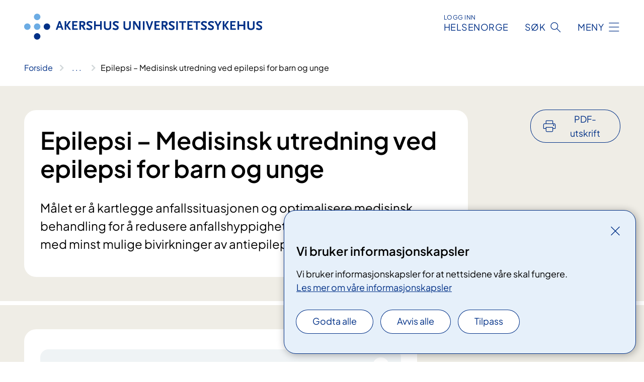

--- FILE ---
content_type: text/html; charset=utf-8
request_url: https://www.ahus.no/behandlinger/epilepsi-medisinsk-utredning-ved-epilepsi-for-barn-og-unge/
body_size: 16317
content:


<!DOCTYPE html>

<html lang="nb">

<head>
    <meta name="viewport" content="width=device-width, initial-scale=1" />
    <meta name="format-detection" content="telephone=no" />
    <link href="/static/css/mainstyles.D7Hp8eqn.css" rel="stylesheet"></link>
    <link href="/static/css/components.DD6By0E_.css" rel="stylesheet"></link>
    <link rel="stylesheet" href="/FNSP.styles.css?v=f81adc5c18d68f283c5b8f323da36fa19757957d31440b228f6c420bdaa7cc42" />


<title>Epilepsi &#x2013; Medisinsk utredning ved epilepsi for barn og unge - Akershus universitetssykehus HF</title>
  <meta name="description" content="M&#xE5;let er &#xE5; kartlegge anfallssituasjonen og optimalisere medisinsk behandling for &#xE5; redusere anfallshyppighet eller oppn&#xE5; anfallsfrihet med minst mulige bivirkninger av antiepileptika." />


    <meta property="og:title" content="Epilepsi &#x2013; Medisinsk utredning ved epilepsi for barn og unge" />
    <meta property="twitter:title" content="Epilepsi &#x2013; Medisinsk utredning ved epilepsi for barn og unge" />
  <meta property="og:description" content="M&#xE5;let er &#xE5; kartlegge anfallssituasjonen og optimalisere medisinsk behandling for &#xE5; redusere anfallshyppighet eller oppn&#xE5; anfallsfrihet med minst mulige bivirkninger av antiepileptika." />
  <meta property="twitter:description" content="M&#xE5;let er &#xE5; kartlegge anfallssituasjonen og optimalisere medisinsk behandling for &#xE5; redusere anfallshyppighet eller oppn&#xE5; anfallsfrihet med minst mulige bivirkninger av antiepileptika." />
  <meta name="twitter:card" content="summary_large_image" />
  <meta property="og:image" content="https://www.ahus.no/4af969/contentassets/5cc831b28c544bd295bc327bd352d17a/logosome.jpg?width=1200&height=628&quality=80" />
  <meta property="twitter:image" content="https://www.ahus.no/4af969/contentassets/5cc831b28c544bd295bc327bd352d17a/logosome.jpg?width=1200&height=628&quality=80" />
  <meta property="og:image:secure_url" content="https://www.ahus.no/4af969/contentassets/5cc831b28c544bd295bc327bd352d17a/logosome.jpg?width=1200&height=628&quality=80" />
  <meta property="og:image:alt" content="Grafisk brukergrensesnitt, tekst" />
  <meta property="twitter:image:alt" content="Grafisk brukergrensesnitt, tekst" />
                <link rel="icon" href="/494e1e/globalassets/system/favicon-sor-ost.svg">


<div id="matomo-tracking-props" data-baseUrl="https://app-fnsp-matomo-analytics-prod.azurewebsites.net/" data-siteId="26"></div>
    <script>
        FNSP = {};
        FNSP.API = "https://www.ahus.no";
        FNSP.IsPrint = false;
        FNSP.CurrentSite = {Name: "Akershus universitetssykehus", Id: "b213aa12-e1cf-4c22-a00f-f3c5efe4dd2a", StartPage: "364591" }
        FNSP.SingleKey = "FOssxJD0F5jW1TW3VRuqxRkuLlAulQIpUCXRESLCOaCvrZEt";
        FNSP.FindEnabled = true;
        FNSP.StoredQuery = false;
    </script>
    <script>
!function(T,l,y){var S=T.location,k="script",D="instrumentationKey",C="ingestionendpoint",I="disableExceptionTracking",E="ai.device.",b="toLowerCase",w="crossOrigin",N="POST",e="appInsightsSDK",t=y.name||"appInsights";(y.name||T[e])&&(T[e]=t);var n=T[t]||function(d){var g=!1,f=!1,m={initialize:!0,queue:[],sv:"5",version:2,config:d};function v(e,t){var n={},a="Browser";return n[E+"id"]=a[b](),n[E+"type"]=a,n["ai.operation.name"]=S&&S.pathname||"_unknown_",n["ai.internal.sdkVersion"]="javascript:snippet_"+(m.sv||m.version),{time:function(){var e=new Date;function t(e){var t=""+e;return 1===t.length&&(t="0"+t),t}return e.getUTCFullYear()+"-"+t(1+e.getUTCMonth())+"-"+t(e.getUTCDate())+"T"+t(e.getUTCHours())+":"+t(e.getUTCMinutes())+":"+t(e.getUTCSeconds())+"."+((e.getUTCMilliseconds()/1e3).toFixed(3)+"").slice(2,5)+"Z"}(),iKey:e,name:"Microsoft.ApplicationInsights."+e.replace(/-/g,"")+"."+t,sampleRate:100,tags:n,data:{baseData:{ver:2}}}}var h=d.url||y.src;if(h){function a(e){var t,n,a,i,r,o,s,c,u,p,l;g=!0,m.queue=[],f||(f=!0,t=h,s=function(){var e={},t=d.connectionString;if(t)for(var n=t.split(";"),a=0;a<n.length;a++){var i=n[a].split("=");2===i.length&&(e[i[0][b]()]=i[1])}if(!e[C]){var r=e.endpointsuffix,o=r?e.location:null;e[C]="https://"+(o?o+".":"")+"dc."+(r||"services.visualstudio.com")}return e}(),c=s[D]||d[D]||"",u=s[C],p=u?u+"/v2/track":d.endpointUrl,(l=[]).push((n="SDK LOAD Failure: Failed to load Application Insights SDK script (See stack for details)",a=t,i=p,(o=(r=v(c,"Exception")).data).baseType="ExceptionData",o.baseData.exceptions=[{typeName:"SDKLoadFailed",message:n.replace(/\./g,"-"),hasFullStack:!1,stack:n+"\nSnippet failed to load ["+a+"] -- Telemetry is disabled\nHelp Link: https://go.microsoft.com/fwlink/?linkid=2128109\nHost: "+(S&&S.pathname||"_unknown_")+"\nEndpoint: "+i,parsedStack:[]}],r)),l.push(function(e,t,n,a){var i=v(c,"Message"),r=i.data;r.baseType="MessageData";var o=r.baseData;return o.message='AI (Internal): 99 message:"'+("SDK LOAD Failure: Failed to load Application Insights SDK script (See stack for details) ("+n+")").replace(/\"/g,"")+'"',o.properties={endpoint:a},i}(0,0,t,p)),function(e,t){if(JSON){var n=T.fetch;if(n&&!y.useXhr)n(t,{method:N,body:JSON.stringify(e),mode:"cors"});else if(XMLHttpRequest){var a=new XMLHttpRequest;a.open(N,t),a.setRequestHeader("Content-type","application/json"),a.send(JSON.stringify(e))}}}(l,p))}function i(e,t){f||setTimeout(function(){!t&&m.core||a()},500)}var e=function(){var n=l.createElement(k);n.src=h;var e=y[w];return!e&&""!==e||"undefined"==n[w]||(n[w]=e),n.onload=i,n.onerror=a,n.onreadystatechange=function(e,t){"loaded"!==n.readyState&&"complete"!==n.readyState||i(0,t)},n}();y.ld<0?l.getElementsByTagName("head")[0].appendChild(e):setTimeout(function(){l.getElementsByTagName(k)[0].parentNode.appendChild(e)},y.ld||0)}try{m.cookie=l.cookie}catch(p){}function t(e){for(;e.length;)!function(t){m[t]=function(){var e=arguments;g||m.queue.push(function(){m[t].apply(m,e)})}}(e.pop())}var n="track",r="TrackPage",o="TrackEvent";t([n+"Event",n+"PageView",n+"Exception",n+"Trace",n+"DependencyData",n+"Metric",n+"PageViewPerformance","start"+r,"stop"+r,"start"+o,"stop"+o,"addTelemetryInitializer","setAuthenticatedUserContext","clearAuthenticatedUserContext","flush"]),m.SeverityLevel={Verbose:0,Information:1,Warning:2,Error:3,Critical:4};var s=(d.extensionConfig||{}).ApplicationInsightsAnalytics||{};if(!0!==d[I]&&!0!==s[I]){var c="onerror";t(["_"+c]);var u=T[c];T[c]=function(e,t,n,a,i){var r=u&&u(e,t,n,a,i);return!0!==r&&m["_"+c]({message:e,url:t,lineNumber:n,columnNumber:a,error:i}),r},d.autoExceptionInstrumented=!0}return m}(y.cfg);function a(){y.onInit&&y.onInit(n)}(T[t]=n).queue&&0===n.queue.length?(n.queue.push(a),n.trackPageView({})):a()}(window,document,{src: "https://js.monitor.azure.com/scripts/b/ai.2.gbl.min.js", crossOrigin: "anonymous", cfg: {instrumentationKey: 'fe8cae6d-aa1c-4609-89b8-088240892f8a', disableCookiesUsage: true }});
</script>

    <script src="/fnspLocalization/deep-merge.js"></script><script src="/fnspLocalization/SharedResources?lang=nb"></script>
    <script src="/fnspLocalization/DocumentListResources?lang=nb"></script>
    <script src="/fnspLocalization/EventResources?lang=nb"></script>
    <script src="/fnspLocalization/DateResources?lang=nb"></script>
    <script src="/fnspLocalization/ClinicalTrialResources?lang=nb"></script>
</head>

<body class="ui-public">
    
    
<div reactComponentId='CookieConsentComponent-4b135c13-e1e6-468a-995b-a244305f9f6d' data-json='{"model":{"title":"Vi bruker informasjonskapsler","description":"Vi bruker informasjonskapsler for at nettsidene v\u00E5re skal fungere.","analyticsTitle":"Trafikkanalyse og statistikk","analyticsDescription":"Ved \u00E5 godta disse informasjonskapslene, samtykker du til anonym registrering av statistikk som brukes til \u00E5 forbedre nettstedets innhold og brukeropplevelse.","thirdPartyTitle":"Informasjons\u0026shy;kapsler fra tredjeparter","thirdPartyDescription":"Noen av nettsidene v\u00E5re kan vise innebygget innhold fra andre nettsteder, som for eksempel videoer. Disse eksterne innholdsleverand\u00F8rene bruker egne informasjonskapsler for \u00E5 kunne vise innholdet.","thirdPartyCookieNotAvailable":null,"requiredTitle":"N\u00F8dvendige informasjons\u0026shy;kapsler","requiredDescription":"Disse informasjonskapslene h\u00E5ndterer rent tekniske funksjoner p\u00E5 nettstedet og er n\u00F8dvendige for at nettsidene v\u00E5re skal fungere.","surveyTitle":"Sp\u00F8rre\u0026shy;unders\u00F8kelser","surveyDescription":"Ved \u00E5 godta disse informasjonskapslene, samtykker du til anonym lagring av hva du svarer p\u00E5 sp\u00F8rsm\u00E5let om deltakelse.","acceptAllText":"Godta alle","acceptSelectedText":"Godta valgte","acceptNecessaryText":"Godta kun n\u00F8dvendige","rejectAllText":"Avvis alle","readMoreAbout":"Les mer om","manageCookiesText":"Administrere informasjonskapsler","withdrawCookiesDescription":"Du kan endre samtykket n\u00E5r som helst ved \u00E5 velge \u0022Administrere informasjonskapsler\u0022 nederst p\u00E5 siden. ","customizeText":"Tilpass","saveText":"Lagre","closeText":"Lukk","cancelText":"Avbryt","cookiePageLink":{"href":"/om-nettstedet/informasjonskapsler/","text":"Les mer om v\u00E5re informasjonskapsler","target":"_blank","isExternal":false,"sameSite":true},"consentDisabled":false,"activeButDisabled":false,"initialPopupDisabled":false,"cookieConsentVariables":{"consent_enabled":true,"consent_active_but_disabled":false,"popup_disabled":false,"force_map_manage_cookies_button":true,"refresh_with_querystring":false,"use_local_cookie_if_not_equal":false}}}'></div>
<script type="module" src="/static/js/CookieConsentComponent.D31auazJ.js"></script>
    
    <a href="#main" class="skiplink">
        Hopp til innhold
    </a>
    



<header>
    <div reactComponentId='HeaderComponent-510fb56c-8cf1-4737-8997-97d970ea73a2' data-json='{"headerDTO":{"menu":{"menuButtonText":"Meny","menuItems":[{"title":"Behandling","links":[{"href":"/behandlinger/","text":"Behandlinger og unders\u00F8kelser","target":null,"isExternal":false,"sameSite":true},{"href":"/kurs-og-arrangementer/pasient-og-parorendeopplering/","text":"Kurs og oppl\u00E6ring for pasienter og p\u00E5r\u00F8rende","target":null,"isExternal":false,"sameSite":true},{"href":"/praktisk-informasjon/","text":"Praktisk informasjon","target":null,"isExternal":false,"sameSite":true},{"href":"/rettigheter/","text":"Rettigheter og muligheter","target":null,"isExternal":false,"sameSite":true}],"showCookieButtonAt":-1},{"title":"Avdelinger","links":[{"href":"/avdelinger/","text":"Avdelinger fra A til \u00C5","target":null,"isExternal":false,"sameSite":true},{"href":"/behandlingssteder/ahus-nordbyhagen/","text":"Ahus Nordbyhagen","target":null,"isExternal":false,"sameSite":true},{"href":"/behandlingssteder/ahus-Kongsvinger/","text":"Ahus Kongsvinger","target":null,"isExternal":false,"sameSite":true},{"href":"/behandlingssteder/ahus-gardermoen/","text":"Ahus Gardermoen","target":null,"isExternal":false,"sameSite":true},{"href":"/behandlingssteder/ski-sykehus/","text":"Ski sykehus","target":null,"isExternal":false,"sameSite":true},{"href":"/avdelinger/psykisk-helsevern-og-rus-divisjon/","text":"Psykisk helsevern og rus divisjon","target":null,"isExternal":false,"sameSite":true}],"showCookieButtonAt":-1},{"title":"Fag og forskning","links":[{"href":"/fag-og-forskning/forskning-og-innovasjon/","text":"Forskning og innovasjon","target":null,"isExternal":false,"sameSite":true},{"href":"/fag-og-forskning/laboratorietjenester/","text":"Laboratorietjenester","target":null,"isExternal":false,"sameSite":true},{"href":"/samhandling/","text":"Samhandling","target":null,"isExternal":false,"sameSite":true},{"href":"/fag-og-forskning/kompetanse-og-utdanning/","text":"Kompetanse og utdanning","target":null,"isExternal":false,"sameSite":true},{"href":"/fag-og-forskning/kvalitet-og-pasientsikkerhet/","text":"Kvalitet","target":null,"isExternal":false,"sameSite":true},{"href":"/fag-og-forskning/","text":"Alt om fag og forskning","target":null,"isExternal":false,"sameSite":true},{"href":"/kliniske-studier/","text":"Kliniske studier","target":null,"isExternal":false,"sameSite":true}],"showCookieButtonAt":-1},{"title":"Om oss","links":[{"href":"/om-oss/jobbe-pa-Ahus/","text":"Jobbe p\u00E5 Ahus","target":null,"isExternal":false,"sameSite":true},{"href":"/om-oss/kontakt-oss/","text":"Kontakt oss","target":null,"isExternal":false,"sameSite":true},{"href":"/om-oss/","text":"Alt om oss","target":null,"isExternal":false,"sameSite":true},{"href":"/kurs-og-arrangementer/","text":"Kurs og arrangementer","target":null,"isExternal":false,"sameSite":true},{"href":"/om-oss/bydel-alna-overfores-til-ous-2026/","text":"Overf\u00F8ring av bydel Alna","target":null,"isExternal":false,"sameSite":true},{"href":"/om-oss/styret/","text":"Styret","target":null,"isExternal":false,"sameSite":true}],"showCookieButtonAt":-1}],"headerItemsBottom":[{"href":"/en/","text":"English","target":null,"isExternal":false,"sameSite":true}],"mainMenuAria":"Hovedmeny"},"search":{"searchButtonText":"S\u00F8k","searchHeadingText":"S\u00F8k","searchPlaceholderText":"S\u00F8k i alt innhold","searchPage":"/sok/","useAutocomplete":true,"autocompleteLanguage":"no","subSiteStartpageGuid":null},"showHeaderSearch":true,"logo":{"startPageUrl":"/","logoUrl":"/495f8e/globalassets/system/logo-ahus.svg","alternativeText":"G\u00E5 til forsiden ahus.no"},"logoNegative":{"startPageUrl":"/","logoUrl":"/495f8a/globalassets/system/logo-ahus-neg.svg","alternativeText":"G\u00E5 til forsiden ahus.no"},"login":{"title":"HELSENORGE","stikkTittel":"Logg inn","link":{"href":"https://tjenester.helsenorge.no/auth/signin","text":"Logg inn Helsenorge","target":null}},"skipLinkText":"Hopp til innhold","menuModalTitle":"Hovedmeny","searchModalTitle":"Hoveds\u00F8k","openMenuText":"\u00C5pne meny","closeMenuText":"Lukk","openSearchText":"\u00C5pne s\u00F8k","closeSearchText":"Lukk s\u00F8k","standardColumns":" col-12 col-md-10 col-lg-8 col-xl-7 offset-md-1 offset-lg-2","headerMenuAria":"Toppmeny","disableDefaultHeader":false}}'></div>
<script type="module" src="/static/js/HeaderComponent.GYjjgvWK.js"></script>

</header>    
    <main class="main" id="main">
        <div class="medical-page medical-page--condition">
            <div class="">
                <div class="container nav-container">
                        <div class="breadcrumbs-language-nav has-breadcrumb">


<div reactComponentId='BreadcrumbComponent-b6986ddf-bd7b-4de6-9645-1a1e228e342b' data-json='{"model":[{"text":"Forside","href":"/","showLink":true},{"text":"Behandlinger","href":"/behandlinger/","showLink":true},{"text":"Epilepsi \u2013 Medisinsk utredning ved epilepsi for barn og unge","href":"/behandlinger/epilepsi-medisinsk-utredning-ved-epilepsi-for-barn-og-unge/","showLink":false}]}'></div>
<script type="module" src="/static/js/BreadcrumbComponent.D-xh09s5.js"></script>
                        </div>
                    
                </div>
            </div>
            
            

<div aria-labelledby="sidetittel">
        <div class="medical-page__content-container bg-beige">
            <div class="container">
                <div class="row">
                    <div class="col-12 col-lg-9">
                        <div class="medical-page__content">
                            
<h1 id="sidetittel">Epilepsi &#x2013; Medisinsk utredning ved epilepsi for barn og unge</h1>
                            <p class="ingress">M&#xE5;let er &#xE5; kartlegge anfallssituasjonen og optimalisere medisinsk behandling for &#xE5; redusere anfallshyppighet eller oppn&#xE5; anfallsfrihet med minst mulige bivirkninger av antiepileptika.</p>

                        </div>
                    </div>
                        <div class="d-none d-lg-block col-lg-2 offset-lg-1">
                            
<div reactComponentId='PrintComponent-57f9f21f-b470-42f2-a4e6-5dbeaac32c3d' data-json='{"filename":"epilepsi--medisinsk-utredning-ved-epilepsi-for-barn-og-unge","contentId":657317,"language":"nb","buttonAtTop":true,"showPropertiesSelection":false,"properties":[{"name":"CustomFrontpage","label":"Eget forsideark med tittel og ingress","show":true},{"name":"PreparationMedicalPage","label":"F\u00F8r / utredning","show":true},{"name":"HowPerformedMedicalPages-under","label":"Under / behandling","show":true},{"name":"FollowUpMedicalPage","label":"Etter / oppf\u00F8lging","show":true},{"name":"TreatmentLocation-nevrologisk-poliklinikk","label":"Nevrologisk poliklinikk","show":true}]}'></div>
<script type="module" src="/static/js/PrintComponent.kEgYpnwc.js"></script>

                        </div>
                </div>
            </div>
        </div>
    <div class="medical-page__content-container bg-beige">
        <div class="container">
                <div class="row medical-content-row">
                    <div class="col-12 col-lg-7 col-xl-8">
                        <div class="medical-page__content medical-page__content--noborders">





    <a class="common-content-link__item common-content-link__item--single" href="/behandlinger/epilepsi/">
        <div class="common-content-link__item--heading"> Epilepsi</div>
    </a>

<h2>Hva skjer under utredningen?</h2>
<p>Vi gjør en medisinsk vurdering av barnet/ungdommens epilepsi med tanke på anfallssituasjon, behandling og årsak. Vi kartlegger også anfallsutløsende faktorer. Innleggelsen varer fra fem til åtte dager.</p>
<p>Barnet/ungdommen, foreldrene eller andre pårørende deltar på gruppeundervisning om epilepsi og andre relevante temaer. Vi gir også tilbud om individuell veiledning ut i fra behov. Foreldre kan søke om opplæringspenger.</p>                            


<div class="expander expander--practical expander--referral" data-id="henvisningsrutiner-for-helsepersonell">
        <h3 class="expander__title">
        <button aria-expanded="false"
                data-bs-toggle="collapse"
                class="expander__button">
            Henvisningsrutiner for helsepersonell
        </button>
        </h3>
    <div class="expander__content-wrapper collapse">
        <div class="expander__content">
            


<p><a href="https://oslo-universitetssykehus.no/avdelinger/nevroklinikken/spesialsykehuset-for-epilepsi-sse/henvisning-til-nasjonale-behandlingstjenester-ved-spesialsykehuset-for-epilepsi-sse">For henvisninger til Spesialsykehuset for epilepsi, se egne henvisningskriterier</a></p>
            
        </div>
    </div>
</div>


                        </div>
                    </div>
                    <div class="col-12 col-lg-5 col-xl-4 right-align-content-lg">
                    </div>
                 </div>
            <div class="row medical-content-row">
                <div class="col-12 col-lg-7 col-xl-8">
                        <div class="medical-page__content medical-page__content--step">
                            
<section class="medical-content moveable">
    <div class="d-print-flex d-none d-md-flex flex-column">
        <div class="medical-content__header">
            <div class="medical-content__icon info" aria-hidden="true">
                <div class="material-icon material-icon--large info bg-purple"></div>
            </div>
            <h2 class="medical-content__title">F&#xF8;r</h2>
        </div>
        <div class="medical-content__text" data-content="desktop"></div>
    </div>
    <div class="d-print-none d-flex d-md-none">
        <div class="expandable medical-content__expandable" data-id="for" data-location-hash="true">
            <h2 class="medical-content__expander-heading">
                <button aria-expanded="false"
                        type="button"
                        class="medical-content__expander-button expandable__button btn-showmore btn-showmore--noarrow"
                        data-close="Lukk"
                        data-show="Vis mer"
                        data-bs-toggle="collapse">
            <div class="medical-content__icon info" aria-hidden="true">
                <div class="material-icon material-icon--large info bg-purple"></div>
            </div>
                        <div class="medical-content__expander-text">
                            <div class="medical-content__expander-title">
                                F&#xF8;r
                            </div>
                            <div class="inner-text">
                                Vis mer
                            </div>
                        </div>
                </button>
            </h2>
            <div class="expandable__content collapse" data-content="mobile">
        <div class="content">
                <div class="medical-content__description">


<p>Dere blir kontaktet av sykepleier per telefon for en kartleggingssamtale cirka to uker før innleggelsen. Da får dere informasjon om plan for oppholdet og svar på eventuelle spørsmål. Vi spør dere også om forventninger til oppholdet, anfall og behov for tilrettelegging under innleggelsen.</p>
<p>Hvis dere eller andre har film av anfallene på mobil, er det fint om dere tar med dette. Ta også med anfallsbeskrivelser og eventuelt anfallskalender.</p>
<h3>Ved innleggelsen bør dere ha oversikt over</h3>
<ul>
<li>utredning som er gjort lokalt (MR, EEG, annen utredning)</li>
<li>medisiner som brukes nå og som er prøvd ut tidligere</li>
<li>annen behandling som er forsøkt</li>
<li>blodprøvesvar dersom dette er tatt nylig</li>
</ul></div>
        </div>
            </div>
        </div>
    </div>
</section>


                        </div>
                                <div class="medical-page__content medical-page__content--step">
                                    
<section class="medical-content moveable">
    <div class="d-print-flex d-none d-md-flex flex-column">
        <div class="medical-content__header">
            <div class="medical-content__icon handshake" aria-hidden="true">
                <div class="material-icon material-icon--large handshake bg-forest"></div>
            </div>
            <h2 class="medical-content__title">Under</h2>
        </div>
        <div class="medical-content__text" data-content="desktop"></div>
    </div>
    <div class="d-print-none d-flex d-md-none">
        <div class="expandable medical-content__expandable" data-id="under" data-location-hash="true">
            <h2 class="medical-content__expander-heading">
                <button aria-expanded="false"
                        type="button"
                        class="medical-content__expander-button expandable__button btn-showmore btn-showmore--noarrow"
                        data-close="Lukk"
                        data-show="Vis mer"
                        data-bs-toggle="collapse">
            <div class="medical-content__icon handshake" aria-hidden="true">
                <div class="material-icon material-icon--large handshake bg-forest"></div>
            </div>
                        <div class="medical-content__expander-text">
                            <div class="medical-content__expander-title">
                                Under
                            </div>
                            <div class="inner-text">
                                Vis mer
                            </div>
                        </div>
                </button>
            </h2>
            <div class="expandable__content collapse" data-content="mobile">
        <div class="content">
                <div class="medical-content__description">


<ul>
<li>Foreldre/foresatte/barnet/ungdommen har innkomstsamtale med lege og sykepleier.</li>
<li>Vi vurderer epilepsi- og anfallstype og kartlegger anfallsutløsende faktorer.</li>
<li>Vi gjør observasjoner av anfallssuspekte episoder. På natt bruker vi ofte observasjonskamera.</li>
<li>Alle tar EEG.</li>
<li>Noen tar blodprøver.</li>
<li>Foreldre/foresatte/barnet/ungdommen får videre samtaler etter behov.</li>
<li>Barnet/ungdommen får tilbud i <a href="https://oslo-universitetssykehus.no/avdelinger/nevroklinikken/spesialsykehuset-for-epilepsi-sse/seksjon-for-barn-og-ungdom-med-epilepsi/spesialpedagogisk-observasjonsenhet">observasjonsbarnehagen </a>eller på <a href="https://viken.no/solberg-skole/">skolen</a>.</li>
<li>Vi gjør en vurdering av behovet for hjelpetiltak som for eksempel hjelpemidler for varsling av anfall og skadeforebyggende tiltak.</li>
</ul></div>
        </div>
            </div>
        </div>
    </div>
</section>


                                </div>

                            <div class="medical-page__content medical-page__content--step">
                                
<section class="medical-content moveable">
    <div class="d-print-flex d-none d-md-flex flex-column">
        <div class="medical-content__header">
            <div class="medical-content__icon checklist" aria-hidden="true">
                <div class="material-icon material-icon--large checklist bg-terracotta"></div>
            </div>
            <h2 class="medical-content__title">Etter</h2>
        </div>
        <div class="medical-content__text" data-content="desktop"></div>
    </div>
    <div class="d-print-none d-flex d-md-none">
        <div class="expandable medical-content__expandable" data-id="etter" data-location-hash="true">
            <h2 class="medical-content__expander-heading">
                <button aria-expanded="false"
                        type="button"
                        class="medical-content__expander-button expandable__button btn-showmore btn-showmore--noarrow"
                        data-close="Lukk"
                        data-show="Vis mer"
                        data-bs-toggle="collapse">
            <div class="medical-content__icon checklist" aria-hidden="true">
                <div class="material-icon material-icon--large checklist bg-terracotta"></div>
            </div>
                        <div class="medical-content__expander-text">
                            <div class="medical-content__expander-title">
                                Etter
                            </div>
                            <div class="inner-text">
                                Vis mer
                            </div>
                        </div>
                </button>
            </h2>
            <div class="expandable__content collapse" data-content="mobile">
        <div class="content">
                <div class="medical-content__description">


<p>Før utskrivelse får dere en oppsummerende samtale med lege og sykepleier. Epikrisen fra legen sendes til foreldre/foresatte/ungdommen, henvisende lege og andre aktuelle instanser.</p>
<p>Barnet/ungdommen følges videre ved sin lokale barneavdeling. Legen vurderer behovet for kontroll på SSE ved utreise.</p></div>
        </div>
            </div>
        </div>
    </div>
</section>


                            </div>
                </div>

            </div>
        </div>
    </div>
                <div class="medical-page__content-container bg-cloud">
                    <div class="container">
                        <h2 class="medical-page__contact-title">Kontakt</h2>
                        


<div class="treatmentlocation treatmentlocation--single" data-id="nevrologisk-poliklinikk">
        <h2 class="treatmentlocation__title">
        <div class="treatmentlocation__title-container">
            <div class="treatmentlocation__title-wrapper">
                    <span class="treatmentlocation__subtitle">Nordbyhagen (hovedbygg)</span>
                <span class="treatmentlocation__title-main">Nevrologisk poliklinikk</span>
            </div>

        </div>
        </h2>
    
        <div class="treatmentlocation__content">
                <a class="treatmentlocation__departmentlink anchorlink" href="/avdelinger/medisinsk-divisjon/nevroklinikken/nevroklinikken-poliklinikk/">Kontakt Nevrologisk poliklinikk</a>
            <div class="treatmentlocation__contact">
            </div>

            <div class="treatmentlocation__find-it department-page__find-it-info--card-container">
                    <div class="department-page__find-it-info--card treatmentlocation__contact-card col-12 col-lg-6 col-xl-4">
                        <div class="department-page__find-it-info--get-there">
                                <h3>Oppm&#xF8;tested</h3>



<p>Behandlingsbygg 1, 2. etasje (B102).</p>
<p>Inngang 1.</p>
<p><a href="/4a06b7/siteassets/behandlingssteder/ahus-nordbyhagen/oversiktskart-nordbyhagen2.pdf">Oversiktskart Nordbyhagen (PDF)</a></p>                        </div>
                    </div>
                        <div class="department-page__find-it-info--card treatmentlocation__contact-card col-12 col-lg-6 col-xl-4">
                            



<div class="location-page-partial">
    


<picture><source srcset="/4a9a07/contentassets/f1592611a31248b1a9f4a897f16ac558/ahus-behandlingsbygg.png?format=webp&width=512&height=293&quality=80 512w" sizes="512px" type="image/webp"/><source srcset="/4a9a07/contentassets/f1592611a31248b1a9f4a897f16ac558/ahus-behandlingsbygg.png?width=512&height=293&quality=80 512w" sizes="512px" /><img alt="Oversiktsbilde av Ahus Nordbyhagen" src="/4a9a07/contentassets/f1592611a31248b1a9f4a897f16ac558/ahus-behandlingsbygg.png?format=webp&width=512&height=293&quality=80" loading="lazy" decoding="async" /></picture>
    <div class="location-page-partial__info">
        <div class="location-page-partial__content">
            <h3 class="location-page-partial__title">Nordbyhagen (hovedbygg)</h3>
                <p>Sykehusveien 25</p>
                <p>1478 L&#xF8;renskog</p>
        </div>
            <div class="location-page-partial__link-wrapper">
                <a class="location-page-partial__link" href="/behandlingssteder/ahus-nordbyhagen/hovedbygg/">Finn frem</a>
            </div>
    </div>
</div>
                        </div>
            </div>
                <div class="treatmentlocation__transport" data-id-prefix="nevrologisk-poliklinikk-">
                    <h3>Transport</h3>

<div class="expander" data-id="buss-og-taxi">
        <h4 class="expander__title">
        <button aria-expanded="false"
                data-bs-toggle="collapse"
                class="expander__button">
            Buss og taxi
        </button>
        </h4>
    <div class="expander__content-wrapper collapse">
        <div class="expander__content">
            


<h4>Buss</h4>
<p>Bussen stopper like ved hovedbygget. Linje 100, 110, 300, 310 og 385 går til og fra Oslo og Lillestrøm.</p>
<p>Se rutetider på <a href="https://ruter.no/"><span style="text-decoration: underline;">ruter.no</span></a> eller telefon 22 05 70 70.</p>
<h4>Taxi</h4>
<p><span aria-hidden="true">Det er holdeplass for taxi på parkeringsplassen ved hovedinngangen. Taxi kan bestilles i hovedresepsjonen.</span></p>
            
        </div>
    </div>
</div>


<div class="expander" data-id="parkering">
        <h4 class="expander__title">
        <button aria-expanded="false"
                data-bs-toggle="collapse"
                class="expander__button">
            Parkering
        </button>
        </h4>
    <div class="expander__content-wrapper collapse">
        <div class="expander__content">
            


<p>Vi har parkering mot avgift for pasienter, pårørende og besøkende i 1. etasje av parkeringshuset, som ligger cirka fem minutters gange fra hovedinngangen. Gangveien fra parkeringshuset til sykehuset er skiltet. Det er også nærparkering på plassen foran hovedinngangen og Nye nord-bygget.</p>
<p><a href="/praktisk-informasjon/parkering-nordbyhagen/">Mer om parkering</a></p>
            
        </div>
    </div>
</div>


<div class="expander" data-id="pasientreiser">
        <h4 class="expander__title">
        <button aria-expanded="false"
                data-bs-toggle="collapse"
                class="expander__button">
            Pasientreiser
        </button>
        </h4>
    <div class="expander__content-wrapper collapse">
        <div class="expander__content">
            


<p>Pasientreiser er reiser til og fra offentlig godkjent behandling. Er det helsemessige årsaker til at du trenger tilrettelagt transport, må det bestilles av din behandler.</p>
<p>Hvis det ikke finnes rutegående transport på strekningen du skal reise, kan du ta kontakt med ditt lokale pasientreisekontor på telefon 915 05 515.</p>
<p>Pasientreiser dekker ikke transport for blodgivning.</p>

        <div class="expander" data-id="pasientreiser-i-kommunene-eidskog-grue-kongsvinger-nord-odal-og-sor-odal">
            <h3 class="expander__title">
                <button 
                    aria-expanded="false"
                    data-bs-toggle="collapse"
                    class="expander__button">
                        Pasientreiser i kommunene Eidskog, Grue, Kongsvinger, Nord-Odal og S&#xF8;r-Odal
                </button>
            </h3>
            <div class="expander__content-wrapper collapse">
                <div class="expander__content">
                    


<p>Det er per dags dato ikke en avtaleleverandør for pasienttransport i kommunene Sør-Odal, Nord-Odal, Kongsvinger, Grue og Eidskog.</p>
<h4>Hva betyr dette for deg som er pasient?</h4>
<p>Dette betyr at pasienter som kan, selv må sørge for transport til og fra behandling ved å reise kollektivt eller bruke egen bil, for så å kreve refusjon ved å sende inn reiseregningsskjema. </p>
<p>Dersom du ikke kan bruke kollektivtransport, kjøre selv eller bli kjørt av pårørende, dekker Pasientreiser utgifter til drosje. Du må fylle ut reiseregningsskjema for å få utlegget refundert.</p>
<p>Du finner mer informasjon fra Pasientreiser om situasjonen og muligheter for transport, og kontaktinformasjon til Pasientreiser på siden under. </p>
<p><a href="https://www.oslo-universitetssykehus.no/avdelinger/prehospital-klinikk/pasientreiseavdelingen/glamdalen-for-pasienter/">Informasjon for pasienter ved reiser fra Glåmdalsregionen (oslo-universitetssykehus.no)</a></p>
                </div>
            </div>
        </div>


<p><a href="https://www.pasientreiser.no/nb/">pasientreiser.no</a></p>
            
        </div>
    </div>
</div>

                </div>
                <div class="treatmentlocation__practical" data-id-prefix="nevrologisk-poliklinikk-">
                    <h3>Praktisk informasjon</h3>

<div class="expander" data-id="apotek">
        <h4 class="expander__title">
        <button aria-expanded="false"
                data-bs-toggle="collapse"
                class="expander__button">
            Apotek
        </button>
        </h4>
    <div class="expander__content-wrapper collapse">
        <div class="expander__content">
            


<p>På apoteket&#160;får du kjøpt det du trenger under og etter sykehusoppholdet. Anbefalte produkter fra sykehusets helsepersonell gjenspeiler derfor vårt vareutvalg.</p><p>Hos oss&#160;møter du&#160;autorisert helsepersonell med spesialkompetanse om medisiner. Vi kan også&#160;gi råd og veiledning om din medisinbruk.</p><p>Du finner oss ved å&#160;gå inn hovedinngangen og&#160;nedover Glassgata.&#160;Apoteket ligger på høyre hånd før du kommer til kiosken.</p><p>
   <a href="https&#58;//sykehusapotekene.no/steder/lorenskog">Åpningstider og kontaktfinformasjon (sykehusapotekene.no)</a></p>
            
        </div>
    </div>
</div>


<div class="expander" data-id="besokstid">
        <h4 class="expander__title">
        <button aria-expanded="false"
                data-bs-toggle="collapse"
                class="expander__button">
            Bes&#xF8;kstid
        </button>
        </h4>
    <div class="expander__content-wrapper collapse">
        <div class="expander__content">
            


<p>Besøk er viktig for innliggende pasienter, og vi skal så godt vi kan tilrettelegge for besøk. Ahus har generelle besøkstider, men merk at det kan være andre tider som gjelder ved avdelingen du skal besøke.</p>
<p>Finn avdelingen du skal besøke via lenken under og se på avdelingsiden hvilke besøkstider som er gjeldende. Dersom det ikke er oppgitt besøkstid på avdelingssiden er det den generelle besøkstiden som gjelder.</p>
<div>
<ul>
<li><a href="/avdelinger/">Liste over avdelinger</a></li>
<li><a title="Besøkstid" href="/praktisk-informasjon/besokstider/">Mer om besøkstid</a></li>
</ul>
</div>
<p> </p>
            
        </div>
    </div>
</div>


<div class="expander" data-id="blodprove">
        <h4 class="expander__title">
        <button aria-expanded="false"
                data-bs-toggle="collapse"
                class="expander__button">
            Blodpr&#xF8;ve
        </button>
        </h4>
    <div class="expander__content-wrapper collapse">
        <div class="expander__content">
            


<p>Skal du ta blodprøve før undersøkelse eller behandling, gjøres det midt i Glassgata, skiltet &quot;Prøvetaking&quot;.</p><p><a href="/behandlinger/blodprove">Les mer om blodprøvetaking</a></p>
            
        </div>
    </div>
</div>


<div class="expander" data-id="blomster">
        <h4 class="expander__title">
        <button aria-expanded="false"
                data-bs-toggle="collapse"
                class="expander__button">
            Blomster
        </button>
        </h4>
    <div class="expander__content-wrapper collapse">
        <div class="expander__content">
            


<p>Blomster er hyggelig både å få og å gi bort, men tenk på hvilke blomster du velger. Noen blomster kan dessverre gi ubehag for pasienter, men utvalget er stort blant blomster du kan ha med.</p>
<h4>På disse avdelingene tillates ikke blomster</h4>
<ul>
<li>S202 - Gastrokirurgisk- og medisinsk sengeområde</li>
<li>S203 - Nevrologisk sengeområde og Øre-nese-hals sengeområde​</li>
<li>S204 - Kar/Thorax sengeområde</li>
<li>S302 - Infeksjonsmedisinsk sengeområde</li>
<li>S304 - Nyresykdommer og lungemedisinsk sengeområde</li>
<li>S403 - Kardiologisk sengeområde</li>
<li>Ortopedisk sengeområde</li>
<li>Geriatrisk sengeområde</li>
<li>Hjerteovervåkningen</li>
<li>Akuttområde Akutt 24</li>
<li>Barselseksjonen - Ikke sterktluktende blomster (for eksempel)</li>
<li>Barne- og ungdomsklinikken</li>
<li>Intensiv og intermediær seksjon</li>
</ul>
            
        </div>
    </div>
</div>


<div class="expander" data-id="frisor">
        <h4 class="expander__title">
        <button aria-expanded="false"
                data-bs-toggle="collapse"
                class="expander__button">
            Fris&#xF8;r
        </button>
        </h4>
    <div class="expander__content-wrapper collapse">
        <div class="expander__content">
            


<p>Frisøren finner du på høyre hånd midt i Glassgata mellom behandlingsbygg 2 og behandlingsbygg 3. I tillegg til vanlige frisøroppgaver tilbyr frisøren parykktilpasning.</p><p>Åpningstider&#58;<br />Mandag - fredag&#160;kl. 09.00-18.00<br />Fredag kl. 10.00-16.00</p><p>Telefon&#58;<br />67 90 23 33</p>
            
        </div>
    </div>
</div>


<div class="expander" data-id="glassgata">
        <h4 class="expander__title">
        <button aria-expanded="false"
                data-bs-toggle="collapse"
                class="expander__button">
            Glassgata
        </button>
        </h4>
    <div class="expander__content-wrapper collapse">
        <div class="expander__content">
            


<p>Glassgata deler hovedbygget&#160;i to, med behandlingsbyggene på høyre hånd og sengeområdene på venstre. </p><p>Her finnes&#160;en rekke servicetilbud som apotek, kiosk og&#160;frisør.</p>
            
        </div>
    </div>
</div>


<div class="expander" data-id="helsetorg">
        <h4 class="expander__title">
        <button aria-expanded="false"
                data-bs-toggle="collapse"
                class="expander__button">
            Helsetorg
        </button>
        </h4>
    <div class="expander__content-wrapper collapse">
        <div class="expander__content">
            


<p>Helsetorget ligger sentralt i Glassgata. Her finner du informasjon rettet mot pasienter og pårørende, og gratis tilgang til PC-er. Hele sykehuset har gratis trådløst gjestenett. </p>
            
        </div>
    </div>
</div>


<div class="expander" data-id="hvordan-finne-frem-i-hovedbygget">
        <h4 class="expander__title">
        <button aria-expanded="false"
                data-bs-toggle="collapse"
                class="expander__button">
            Hvordan finne frem i hovedbygget?
        </button>
        </h4>
    <div class="expander__content-wrapper collapse">
        <div class="expander__content">
            


<p>​Gjennom hele hovedbygget går Glassgata. På høyre hånd finner du behandlingsbyggene. Inngangene kalles B1,B2,B3 og B4. På venstre hånd er sengebyggene. Inngangene kalles S1,S2,S3 og S4. I enden av Glassgata ligger Barne- og ungdomsklinikken (BUK).</p>
            
        </div>
    </div>
</div>


<div class="expander" data-id="internett-og-wi-fi">
        <h4 class="expander__title">
        <button aria-expanded="false"
                data-bs-toggle="collapse"
                class="expander__button">
            Internett og Wi-Fi
        </button>
        </h4>
    <div class="expander__content-wrapper collapse">
        <div class="expander__content">
            


<p>Sykehuset tilbyr&#160;gratis trådløst gjestenett. Bruk HSO Gjest.<br /></p>
            
        </div>
    </div>
</div>


<div class="expander" data-id="oversiktskart-nordbyhagen">
        <h4 class="expander__title">
        <button aria-expanded="false"
                data-bs-toggle="collapse"
                class="expander__button">
            Oversiktskart Nordbyhagen
        </button>
        </h4>
    <div class="expander__content-wrapper collapse">
        <div class="expander__content">
            


<p>Hovedbygget på Nordbyhagen i Lørenskog ligger 15 km øst for Oslo og 40 km sør for Gardermoen. I tillegg har Akershus universitetssykehus virksomhet i Nordre Follo, Kongsvinger og ved ulike behandlingssteder for psykisk helsevern og rusbehandling.</p>
<p><a href="/praktisk-informasjon/oversiktskart-Nordbyhagen/">Se kart over Nordbyhagen</a></p>
            
        </div>
    </div>
</div>


<div class="expander" data-id="narvesen">
        <h4 class="expander__title">
        <button aria-expanded="false"
                data-bs-toggle="collapse"
                class="expander__button">
            Narvesen
        </button>
        </h4>
    <div class="expander__content-wrapper collapse">
        <div class="expander__content">
            


<p>​Midt i Glassgata ligger Narvesen&#160;som har bredt utvalg av lesestoff, mat og drikke.</p><p>Mer informasjon om åpningstider finner du på lenken under&#58; <a href="https&#58;//narvesen.no/finn-butikk">narvesen.no/finn-butikk</a></p>
            
        </div>
    </div>
</div>


<div class="expander" data-id="legevisitt">
        <h4 class="expander__title">
        <button aria-expanded="false"
                data-bs-toggle="collapse"
                class="expander__button">
            Legevisitt
        </button>
        </h4>
    <div class="expander__content-wrapper collapse">
        <div class="expander__content">
            


<p>​På hverdager er det legevisitt mellom kl 10.00-11.30.</p><p>På kveldstid og i helger er det visitt&#160;til nye pasienter,</p><p>Ønsker du som&#160;pårørende samtale med lege, avtales dette på forhånd. </p>
            
        </div>
    </div>
</div>


<div class="expander" data-id="lyspunktet-kafe">
        <h4 class="expander__title">
        <button aria-expanded="false"
                data-bs-toggle="collapse"
                class="expander__button">
            Lyspunktet kaf&#xE9;
        </button>
        </h4>
    <div class="expander__content-wrapper collapse">
        <div class="expander__content">
            


<p>I Lyspunktet kafé kan du velge blant et godt utvalg av både varm og kald mat, salatbuffet, desserter og kaker. Kafeen er åpen for alle. Du kan også ta med din egen matpakke og hygge deg i vårt fine lokale. I kafeen kan du betale med kort, ko​ntant eller Vipps.</p>
<p><a href="/praktisk-informasjon/lyspunktet-kafe/">Mer informasjon og åpningstider​</a></p>
            
        </div>
    </div>
</div>


<div class="expander" data-id="pasient--og-parorendeopplaering">
        <h4 class="expander__title">
        <button aria-expanded="false"
                data-bs-toggle="collapse"
                class="expander__button">
            Pasient- og p&#xE5;r&#xF8;rendeoppl&#xE6;ring
        </button>
        </h4>
    <div class="expander__content-wrapper collapse">
        <div class="expander__content">
            


<p>Pasienter og pårørende skal få informasjon, utvidet innsikt i egen situasjon og tilegne seg kunnskaper for å bedre mestre sin livssituasjon gjennom kurs.</p>
<p>Skal du delta på kurs finner du mer informasjon om påmelding, oppmøte og kontaktinformasjon på siden under, eller i brevet du har fått av avdelingen. </p>
<p><a href="/kurs-og-arrangementer/pasient-og-parorendeopplering/">Pasient- og pårørendeopplæring (PPO)</a></p>
            
        </div>
    </div>
</div>


<div class="expander" data-id="mat-pa-avdelingen">
        <h4 class="expander__title">
        <button aria-expanded="false"
                data-bs-toggle="collapse"
                class="expander__button">
            Mat p&#xE5; avdelingen
        </button>
        </h4>
    <div class="expander__content-wrapper collapse">
        <div class="expander__content">
            


<p>På sengeområdet serveres det 4 måltider om dagen. Frokosten består av brød, pålegg og kokt egg. Du kan velge mellom 2 retter til middag som er produsert i et topp moderne kjøkken. <br />Vi serverer hjemmelaget suppe til ettermiddagsmåltid. </p>
<p>Har du behov for mat utenom måltidene har vi tilgjengelig mat i buffèen 24 timer i døgnet. </p>
<p>Har du spesielle behov som spesialkost eller allergi? <br />Gi beskjed til din kontakt i sengeområdet.</p>
<p>For pårørende har vi Lyspunktet kafè som er åpen fra 08.00-16.30 på hverdager. Ved ferier og helligdager har vi redusert åpningstid.​ Åpningstider uke 26-32: alle hverdager kl.08-15.30, stengt lørdag og søndag.</p>
            
        </div>
    </div>
</div>


<div class="expander" data-id="motepunktet">
        <h4 class="expander__title">
        <button aria-expanded="false"
                data-bs-toggle="collapse"
                class="expander__button">
            M&#xF8;tepunktet
        </button>
        </h4>
    <div class="expander__content-wrapper collapse">
        <div class="expander__content">
            


<p>Møtepunktet tilbyr samtale for pasienter og pårørende som ønsker det. Det bemannes av representanter fra pasientorganisasjoner. Du finner det i Helsetorget.</p>
            
        </div>
    </div>
</div>


<div class="expander" data-id="parfyme">
        <h4 class="expander__title">
        <button aria-expanded="false"
                data-bs-toggle="collapse"
                class="expander__button">
            Parfyme
        </button>
        </h4>
    <div class="expander__content-wrapper collapse">
        <div class="expander__content">
            


<p>Av hensyn til alle de som får overfølsomhetsreaksjoner av sterke dufter ber vi besøkende og pasienter unngå å bruke parfyme ved våre sykehus og behandlingssteder.​<br /><br /></p>
            
        </div>
    </div>
</div>


<div class="expander" data-id="pasientvert">
        <h4 class="expander__title">
        <button aria-expanded="false"
                data-bs-toggle="collapse"
                class="expander__button">
            Pasientvert
        </button>
        </h4>
    <div class="expander__content-wrapper collapse">
        <div class="expander__content">
            


<p>Pasientvertene hjelper alle som har behov når de kommer inn hovedinngangen ved Ahus Nordbyhagen og Ahus Kongsvinger. De arbeider frivillig på sykehuset mellom kl. 09.00-14.00. De forklarer vei til bestemmelsessted eller følger pasienter og pårørende dit de skal. De kan også hjelpe til med rullestol ved behov. </p>
            
        </div>
    </div>
</div>


<div class="expander" data-id="sykehuskirke--og-livssynsrom">
        <h4 class="expander__title">
        <button aria-expanded="false"
                data-bs-toggle="collapse"
                class="expander__button">
            Sykehuskirke- og livssynsrom
        </button>
        </h4>
    <div class="expander__content-wrapper collapse">
        <div class="expander__content">
            


<p>Sykehuskirke og livssynsrom ligger på høyre side i Glassgata, etter B3. Sykehusprest og andre samtalepartnere fra ulike tros- og livssynssamfunn kan kontaktes på telefon 911 95 977.</p>
            
        </div>
    </div>
</div>


<div class="expander" data-id="tolk">
        <h4 class="expander__title">
        <button aria-expanded="false"
                data-bs-toggle="collapse"
                class="expander__button">
            Tolk
        </button>
        </h4>
    <div class="expander__content-wrapper collapse">
        <div class="expander__content">
            


<p>Du skal få informasjon om din helse, sykdom og behandling på et språk du forstår. Har du vanskelig for å forstå og snakke norsk, har du rett til tolk på det språket du ønsker. Tolk er gratis for deg som pasient i helsetjenesten. </p>
<p>Ved behov kan avdelingen bestille en kvalifisert tolk, ta kontakt med sykepleier på avdelingen for å melde behovet. Andre familiemedlemmer og barn kan ikke benyttes som tolk. </p>
<p><a href="https://www.helsenorge.no/rettigheter/tolk/">Tolk i helsetjenesten – rett til informasjon på ditt språk (helsenorge.no)</a></p>
            
        </div>
    </div>
</div>


<div class="expander" data-id="ventesone-for-pasientreiser">
        <h4 class="expander__title">
        <button aria-expanded="false"
                data-bs-toggle="collapse"
                class="expander__button">
            Ventesone for pasientreiser
        </button>
        </h4>
    <div class="expander__content-wrapper collapse">
        <div class="expander__content">
            


<p><strong>​</strong>Ved Ahus Nordbyhagen har vi en betjent ventesone hvor pasienter og pårørende kan vente på transport og få hjelp&#160;ved spørsmål om reise.<br /></p><p><strong>Åpningstid&#58;</strong><br /><strong> </strong>Hverdager kl. 11-15<br /><strong> </strong>Telefon&#58; 67 96 81 20<br /></p><p>Du finner oss ved å gå inn hovedinngangen og nedover Glassgata, hvor Ventesonen ligger på høyre hånd før du kommer til apoteket.<br /></p><p><br /></p>
            
        </div>
    </div>
</div>

                </div>
        </div>
</div>

                    </div>
                </div>

            <div class="medical-page__content-container medical-page__content-container--page-list">
                <div reactComponentId='BaseRelevantMedicalPageComponent-81b88bbe-8916-456a-8f7f-7bc34fcf0648' data-json='{"model":{"siteId":"b213aa12-e1cf-4c22-a00f-f3c5efe4dd2a","locales":null,"searchRoots":[{"relevanceLevel":0,"searchRoots":["b213aa12-e1cf-4c22-a00f-f3c5efe4dd2a"]},{"relevanceLevel":1,"searchRoots":["1696df90-42e6-4c94-b9f9-d2da21ab42cd","58a9d67a-d10f-4a40-8017-f0ba6af16299","5c5ddbf7-8e98-4e14-9b24-035cdc0b9d11","57b2c4f1-acbc-4b84-8c21-a9d5d37c9728","ce09d7e6-659b-4c7d-88af-6d5b7ff91f52","c6bffaec-1b6a-4848-9be9-46058f1c7841","748d4315-8380-4fd2-a3af-47d072bcb166","a82a0dbe-d33d-471f-b472-541bafb10e0b","1fecf9ab-59c2-4987-8bf1-8ddf449cc2bd","b213aa12-e1cf-4c22-a00f-f3c5efe4dd2a","ba8c582a-902b-497a-a27c-47ca220ccad1","ef35ca84-58d8-4661-86fc-40626de007e3","fa38fdf9-6f50-4f0a-99ee-a20bd6fd2fba","4996f7d2-20ad-4ab9-aafa-48baca8fdb45","53f94164-6821-4fdd-a2d1-e5578c050654","960f225e-c8c6-468c-844d-757e01ba637c","647d3e14-fc57-4f88-9b89-f23ea8a374ed","e055be55-cbad-4d97-9c08-208780585679"]},{"relevanceLevel":2,"searchRoots":["42f2c329-f8cb-49e2-8838-a7c35ddd95cf","48e1c80a-865a-4f57-90e3-8d9ac72dc4ef","9da3c1e9-b9a3-4bee-a91c-1f9a9518a88e","b660402f-f638-49a5-a7ea-bf5d8b7aa2af","5d95b69c-dc92-4141-b768-17ab2c369b8b","21238673-5aca-4a93-9993-dd4045115fd6","abfab90a-cfbb-4854-b1a1-aeaaf1462ca1","aa47d614-585c-47bc-a356-444a59ad9617","c0286bc0-9e82-41ce-b1c5-7dbcf7b37fe9","3bdae674-37a6-4968-a986-4041826fda48","81a26e71-23ce-4fa6-a38a-97e683d8a125","013f5854-4907-4326-9bd2-f273afe6c725","213c6214-202b-4aac-b766-e117a37c91fb","1696df90-42e6-4c94-b9f9-d2da21ab42cd","58a9d67a-d10f-4a40-8017-f0ba6af16299","4acdba00-b67b-461a-b8ee-5fe821531ea4","fe478606-2c88-4cb8-b222-bad799af73d0","f93e01ea-8c16-483d-a1ac-a09d5c0256c6","5c5ddbf7-8e98-4e14-9b24-035cdc0b9d11","6366e095-382e-45b3-a678-aeee4c8c8f3c","2861ed0a-0224-4d6c-a72c-804d7b5126be","c9b2b248-79f8-4262-a09d-6332f89b3a06","824204c2-1ede-4e8e-8110-a829e0299352","7b937d28-b72f-42e0-9503-49b9d7852b55","4201619a-6a0f-4248-885a-d3df9005c75d","51ae4977-bafc-43dd-a892-54c2cbe94882","57b2c4f1-acbc-4b84-8c21-a9d5d37c9728","f797ff3e-a103-4b47-bcc0-0beb24d706b9","ea73c5a3-166c-4c0d-8b25-3f2f8fcf19f3","28fd0663-3b70-4912-9667-26ee5583cff7","17c2d010-2492-4551-b131-71e193803c6e","ce09d7e6-659b-4c7d-88af-6d5b7ff91f52","e3ad39ca-2609-4ec3-8245-9180c7302d22","c6bffaec-1b6a-4848-9be9-46058f1c7841","748d4315-8380-4fd2-a3af-47d072bcb166","a82a0dbe-d33d-471f-b472-541bafb10e0b","1fecf9ab-59c2-4987-8bf1-8ddf449cc2bd","b213aa12-e1cf-4c22-a00f-f3c5efe4dd2a","45d45d4d-bcfb-4795-8722-a4f45f8519f8","ba8c582a-902b-497a-a27c-47ca220ccad1","b6f035c6-2335-4615-9ca6-bc65fd1e9aeb","3e95a196-a8ce-4e66-b9f0-64be29391a81","ef35ca84-58d8-4661-86fc-40626de007e3","fa38fdf9-6f50-4f0a-99ee-a20bd6fd2fba","4996f7d2-20ad-4ab9-aafa-48baca8fdb45","53f94164-6821-4fdd-a2d1-e5578c050654","a703411b-2d8e-407d-9d67-de8ef962253c","34ec85d3-2905-4d77-8a78-ce61b89fd2b5","960f225e-c8c6-468c-844d-757e01ba637c","e314f053-2c22-4192-baa8-e48e676bddf9","eae6735c-7cb2-4e01-a13e-d504d72daade","a625673e-80f3-4e9e-b3e8-f2d463b75fc0","f5610832-f733-4879-95d7-2dc68bc67bcf","647d3e14-fc57-4f88-9b89-f23ea8a374ed","1e928150-7ddd-4517-ae48-b7226c94fe14","e055be55-cbad-4d97-9c08-208780585679","e57f0b19-c636-4e9e-88a0-6f1d2e089673","2a655b8d-7f92-4471-8aac-c22ef0e17ad3","cf26f9ad-9da2-4d08-b23b-3f1d8d71a2d6","f326ec04-c59e-4c4c-985d-a9312353a39f","5d4a71c2-e474-424c-a48e-d0139b1a9904","3b93de2c-62fd-4c08-a3ca-cf79587ceadc","8188cff8-d0ea-40a4-8e0f-a5899f69dfe5","7be63cd4-2164-4ad9-b59f-c78cbe1d4dde","74edb829-13e6-4117-b413-5cc25e94e946","cbe5885f-31bf-45fe-bb1d-1e720f263d31","6ed48089-a3ab-43fd-a387-cc7be71cf96d","d54fad89-a1dd-4e5b-8e40-7c7baa6c5470","50a56bea-aec7-47fe-abed-5328f36fe845"]}],"relevanceLevel":2,"medicalCategories":[159075],"contentTypeName":"NewsPage","language":"nb","basePageListViewModel":{"title":"Nyheter","linkItems":null,"viewType":0,"sortOrder":0,"showImages":true,"expanderText":"Vis flere","closeText":"Vis f\u00E6rre","canceledText":null,"fullText":null,"seeMoreLink":null,"bid":0,"dataId":null,"hasEventPages":false,"rootPages":null,"allowedTypes":null,"includePages":null,"excludePages":null,"languages":["nb"],"categoryIds":null,"onlyShowIncludedPages":false,"currentSiteId":null,"largeLinks":false,"isRssBlock":false,"isLinkListBLock":false},"baseEventListGraphViewModel":null}}'></div>
<script type="module" src="/static/js/BaseRelevantMedicalPageComponent.C0wMHuND.js"></script>

            </div>
            <div class="medical-page__content-container medical-page__content-container--page-list">
                <div reactComponentId='BaseRelevantMedicalPageComponent-e5a3c321-4c5b-4d51-9bcd-6f0d8371a1c9' data-json='{"model":{"siteId":"b213aa12-e1cf-4c22-a00f-f3c5efe4dd2a","locales":["no","nb","nn"],"searchRoots":[{"relevanceLevel":0,"searchRoots":["b213aa12-e1cf-4c22-a00f-f3c5efe4dd2a"]},{"relevanceLevel":1,"searchRoots":["1696df90-42e6-4c94-b9f9-d2da21ab42cd","58a9d67a-d10f-4a40-8017-f0ba6af16299","5c5ddbf7-8e98-4e14-9b24-035cdc0b9d11","57b2c4f1-acbc-4b84-8c21-a9d5d37c9728","ce09d7e6-659b-4c7d-88af-6d5b7ff91f52","c6bffaec-1b6a-4848-9be9-46058f1c7841","748d4315-8380-4fd2-a3af-47d072bcb166","a82a0dbe-d33d-471f-b472-541bafb10e0b","1fecf9ab-59c2-4987-8bf1-8ddf449cc2bd","b213aa12-e1cf-4c22-a00f-f3c5efe4dd2a","ba8c582a-902b-497a-a27c-47ca220ccad1","ef35ca84-58d8-4661-86fc-40626de007e3","fa38fdf9-6f50-4f0a-99ee-a20bd6fd2fba","4996f7d2-20ad-4ab9-aafa-48baca8fdb45","53f94164-6821-4fdd-a2d1-e5578c050654","960f225e-c8c6-468c-844d-757e01ba637c","647d3e14-fc57-4f88-9b89-f23ea8a374ed","e055be55-cbad-4d97-9c08-208780585679"]},{"relevanceLevel":2,"searchRoots":["42f2c329-f8cb-49e2-8838-a7c35ddd95cf","48e1c80a-865a-4f57-90e3-8d9ac72dc4ef","9da3c1e9-b9a3-4bee-a91c-1f9a9518a88e","b660402f-f638-49a5-a7ea-bf5d8b7aa2af","5d95b69c-dc92-4141-b768-17ab2c369b8b","21238673-5aca-4a93-9993-dd4045115fd6","abfab90a-cfbb-4854-b1a1-aeaaf1462ca1","aa47d614-585c-47bc-a356-444a59ad9617","c0286bc0-9e82-41ce-b1c5-7dbcf7b37fe9","3bdae674-37a6-4968-a986-4041826fda48","81a26e71-23ce-4fa6-a38a-97e683d8a125","013f5854-4907-4326-9bd2-f273afe6c725","213c6214-202b-4aac-b766-e117a37c91fb","1696df90-42e6-4c94-b9f9-d2da21ab42cd","58a9d67a-d10f-4a40-8017-f0ba6af16299","4acdba00-b67b-461a-b8ee-5fe821531ea4","fe478606-2c88-4cb8-b222-bad799af73d0","f93e01ea-8c16-483d-a1ac-a09d5c0256c6","5c5ddbf7-8e98-4e14-9b24-035cdc0b9d11","6366e095-382e-45b3-a678-aeee4c8c8f3c","2861ed0a-0224-4d6c-a72c-804d7b5126be","c9b2b248-79f8-4262-a09d-6332f89b3a06","824204c2-1ede-4e8e-8110-a829e0299352","7b937d28-b72f-42e0-9503-49b9d7852b55","4201619a-6a0f-4248-885a-d3df9005c75d","51ae4977-bafc-43dd-a892-54c2cbe94882","57b2c4f1-acbc-4b84-8c21-a9d5d37c9728","f797ff3e-a103-4b47-bcc0-0beb24d706b9","ea73c5a3-166c-4c0d-8b25-3f2f8fcf19f3","28fd0663-3b70-4912-9667-26ee5583cff7","17c2d010-2492-4551-b131-71e193803c6e","ce09d7e6-659b-4c7d-88af-6d5b7ff91f52","e3ad39ca-2609-4ec3-8245-9180c7302d22","c6bffaec-1b6a-4848-9be9-46058f1c7841","748d4315-8380-4fd2-a3af-47d072bcb166","a82a0dbe-d33d-471f-b472-541bafb10e0b","1fecf9ab-59c2-4987-8bf1-8ddf449cc2bd","b213aa12-e1cf-4c22-a00f-f3c5efe4dd2a","45d45d4d-bcfb-4795-8722-a4f45f8519f8","ba8c582a-902b-497a-a27c-47ca220ccad1","b6f035c6-2335-4615-9ca6-bc65fd1e9aeb","3e95a196-a8ce-4e66-b9f0-64be29391a81","ef35ca84-58d8-4661-86fc-40626de007e3","fa38fdf9-6f50-4f0a-99ee-a20bd6fd2fba","4996f7d2-20ad-4ab9-aafa-48baca8fdb45","53f94164-6821-4fdd-a2d1-e5578c050654","a703411b-2d8e-407d-9d67-de8ef962253c","34ec85d3-2905-4d77-8a78-ce61b89fd2b5","960f225e-c8c6-468c-844d-757e01ba637c","e314f053-2c22-4192-baa8-e48e676bddf9","eae6735c-7cb2-4e01-a13e-d504d72daade","a625673e-80f3-4e9e-b3e8-f2d463b75fc0","f5610832-f733-4879-95d7-2dc68bc67bcf","647d3e14-fc57-4f88-9b89-f23ea8a374ed","1e928150-7ddd-4517-ae48-b7226c94fe14","e055be55-cbad-4d97-9c08-208780585679","e57f0b19-c636-4e9e-88a0-6f1d2e089673","2a655b8d-7f92-4471-8aac-c22ef0e17ad3","cf26f9ad-9da2-4d08-b23b-3f1d8d71a2d6","f326ec04-c59e-4c4c-985d-a9312353a39f","5d4a71c2-e474-424c-a48e-d0139b1a9904","3b93de2c-62fd-4c08-a3ca-cf79587ceadc","8188cff8-d0ea-40a4-8e0f-a5899f69dfe5","7be63cd4-2164-4ad9-b59f-c78cbe1d4dde","74edb829-13e6-4117-b413-5cc25e94e946","cbe5885f-31bf-45fe-bb1d-1e720f263d31","6ed48089-a3ab-43fd-a387-cc7be71cf96d","d54fad89-a1dd-4e5b-8e40-7c7baa6c5470","50a56bea-aec7-47fe-abed-5328f36fe845"]}],"relevanceLevel":2,"medicalCategories":[159075],"contentTypeName":"BaseArticlePage","language":"nb","basePageListViewModel":{"title":"Artikler","linkItems":null,"viewType":0,"sortOrder":0,"showImages":true,"expanderText":"Vis flere","closeText":"Vis f\u00E6rre","canceledText":null,"fullText":null,"seeMoreLink":null,"bid":0,"dataId":null,"hasEventPages":false,"rootPages":null,"allowedTypes":null,"includePages":null,"excludePages":null,"languages":["nb"],"categoryIds":null,"onlyShowIncludedPages":false,"currentSiteId":null,"largeLinks":false,"isRssBlock":false,"isLinkListBLock":false},"baseEventListGraphViewModel":null}}'></div>
<script type="module" src="/static/js/BaseRelevantMedicalPageComponent.C0wMHuND.js"></script>

            </div>
            <div class="department-page__eventlist">
                <div reactComponentId='RelevantMedicalEventsComponent-73c49668-0fa4-473d-8613-1b09e33da902' data-json='{"model":{"siteId":null,"locales":["no","nb","nn"],"searchRoots":[{"relevanceLevel":0,"searchRoots":["b213aa12-e1cf-4c22-a00f-f3c5efe4dd2a"]},{"relevanceLevel":1,"searchRoots":["1696df90-42e6-4c94-b9f9-d2da21ab42cd","58a9d67a-d10f-4a40-8017-f0ba6af16299","5c5ddbf7-8e98-4e14-9b24-035cdc0b9d11","57b2c4f1-acbc-4b84-8c21-a9d5d37c9728","ce09d7e6-659b-4c7d-88af-6d5b7ff91f52","c6bffaec-1b6a-4848-9be9-46058f1c7841","748d4315-8380-4fd2-a3af-47d072bcb166","a82a0dbe-d33d-471f-b472-541bafb10e0b","1fecf9ab-59c2-4987-8bf1-8ddf449cc2bd","b213aa12-e1cf-4c22-a00f-f3c5efe4dd2a","ba8c582a-902b-497a-a27c-47ca220ccad1","ef35ca84-58d8-4661-86fc-40626de007e3","fa38fdf9-6f50-4f0a-99ee-a20bd6fd2fba","4996f7d2-20ad-4ab9-aafa-48baca8fdb45","53f94164-6821-4fdd-a2d1-e5578c050654","960f225e-c8c6-468c-844d-757e01ba637c","647d3e14-fc57-4f88-9b89-f23ea8a374ed","e055be55-cbad-4d97-9c08-208780585679"]},{"relevanceLevel":2,"searchRoots":["42f2c329-f8cb-49e2-8838-a7c35ddd95cf","48e1c80a-865a-4f57-90e3-8d9ac72dc4ef","9da3c1e9-b9a3-4bee-a91c-1f9a9518a88e","b660402f-f638-49a5-a7ea-bf5d8b7aa2af","5d95b69c-dc92-4141-b768-17ab2c369b8b","21238673-5aca-4a93-9993-dd4045115fd6","abfab90a-cfbb-4854-b1a1-aeaaf1462ca1","aa47d614-585c-47bc-a356-444a59ad9617","c0286bc0-9e82-41ce-b1c5-7dbcf7b37fe9","3bdae674-37a6-4968-a986-4041826fda48","81a26e71-23ce-4fa6-a38a-97e683d8a125","013f5854-4907-4326-9bd2-f273afe6c725","213c6214-202b-4aac-b766-e117a37c91fb","1696df90-42e6-4c94-b9f9-d2da21ab42cd","58a9d67a-d10f-4a40-8017-f0ba6af16299","4acdba00-b67b-461a-b8ee-5fe821531ea4","fe478606-2c88-4cb8-b222-bad799af73d0","f93e01ea-8c16-483d-a1ac-a09d5c0256c6","5c5ddbf7-8e98-4e14-9b24-035cdc0b9d11","6366e095-382e-45b3-a678-aeee4c8c8f3c","2861ed0a-0224-4d6c-a72c-804d7b5126be","c9b2b248-79f8-4262-a09d-6332f89b3a06","824204c2-1ede-4e8e-8110-a829e0299352","7b937d28-b72f-42e0-9503-49b9d7852b55","4201619a-6a0f-4248-885a-d3df9005c75d","51ae4977-bafc-43dd-a892-54c2cbe94882","57b2c4f1-acbc-4b84-8c21-a9d5d37c9728","f797ff3e-a103-4b47-bcc0-0beb24d706b9","ea73c5a3-166c-4c0d-8b25-3f2f8fcf19f3","28fd0663-3b70-4912-9667-26ee5583cff7","17c2d010-2492-4551-b131-71e193803c6e","ce09d7e6-659b-4c7d-88af-6d5b7ff91f52","e3ad39ca-2609-4ec3-8245-9180c7302d22","c6bffaec-1b6a-4848-9be9-46058f1c7841","748d4315-8380-4fd2-a3af-47d072bcb166","a82a0dbe-d33d-471f-b472-541bafb10e0b","1fecf9ab-59c2-4987-8bf1-8ddf449cc2bd","b213aa12-e1cf-4c22-a00f-f3c5efe4dd2a","45d45d4d-bcfb-4795-8722-a4f45f8519f8","ba8c582a-902b-497a-a27c-47ca220ccad1","b6f035c6-2335-4615-9ca6-bc65fd1e9aeb","3e95a196-a8ce-4e66-b9f0-64be29391a81","ef35ca84-58d8-4661-86fc-40626de007e3","fa38fdf9-6f50-4f0a-99ee-a20bd6fd2fba","4996f7d2-20ad-4ab9-aafa-48baca8fdb45","53f94164-6821-4fdd-a2d1-e5578c050654","a703411b-2d8e-407d-9d67-de8ef962253c","34ec85d3-2905-4d77-8a78-ce61b89fd2b5","960f225e-c8c6-468c-844d-757e01ba637c","e314f053-2c22-4192-baa8-e48e676bddf9","eae6735c-7cb2-4e01-a13e-d504d72daade","a625673e-80f3-4e9e-b3e8-f2d463b75fc0","f5610832-f733-4879-95d7-2dc68bc67bcf","647d3e14-fc57-4f88-9b89-f23ea8a374ed","1e928150-7ddd-4517-ae48-b7226c94fe14","e055be55-cbad-4d97-9c08-208780585679","e57f0b19-c636-4e9e-88a0-6f1d2e089673","2a655b8d-7f92-4471-8aac-c22ef0e17ad3","cf26f9ad-9da2-4d08-b23b-3f1d8d71a2d6","f326ec04-c59e-4c4c-985d-a9312353a39f","5d4a71c2-e474-424c-a48e-d0139b1a9904","3b93de2c-62fd-4c08-a3ca-cf79587ceadc","8188cff8-d0ea-40a4-8e0f-a5899f69dfe5","7be63cd4-2164-4ad9-b59f-c78cbe1d4dde","74edb829-13e6-4117-b413-5cc25e94e946","cbe5885f-31bf-45fe-bb1d-1e720f263d31","6ed48089-a3ab-43fd-a387-cc7be71cf96d","d54fad89-a1dd-4e5b-8e40-7c7baa6c5470","50a56bea-aec7-47fe-abed-5328f36fe845"]}],"relevanceLevel":2,"medicalCategories":[159075],"contentTypeName":"PatientEventPage","language":"nb","basePageListViewModel":null,"baseEventListGraphViewModel":{"title":"Kurs","viewType":0,"bid":0,"allowedTypes":["PatientEventPage"],"categoryIds":null,"eventCategoryIds":null,"roots":["b213aa12-e1cf-4c22-a00f-f3c5efe4dd2a","1696df90-42e6-4c94-b9f9-d2da21ab42cd","58a9d67a-d10f-4a40-8017-f0ba6af16299","5c5ddbf7-8e98-4e14-9b24-035cdc0b9d11","57b2c4f1-acbc-4b84-8c21-a9d5d37c9728","ce09d7e6-659b-4c7d-88af-6d5b7ff91f52","c6bffaec-1b6a-4848-9be9-46058f1c7841","748d4315-8380-4fd2-a3af-47d072bcb166","a82a0dbe-d33d-471f-b472-541bafb10e0b","1fecf9ab-59c2-4987-8bf1-8ddf449cc2bd","b213aa12-e1cf-4c22-a00f-f3c5efe4dd2a","ba8c582a-902b-497a-a27c-47ca220ccad1","ef35ca84-58d8-4661-86fc-40626de007e3","fa38fdf9-6f50-4f0a-99ee-a20bd6fd2fba","4996f7d2-20ad-4ab9-aafa-48baca8fdb45","53f94164-6821-4fdd-a2d1-e5578c050654","960f225e-c8c6-468c-844d-757e01ba637c","647d3e14-fc57-4f88-9b89-f23ea8a374ed","e055be55-cbad-4d97-9c08-208780585679","42f2c329-f8cb-49e2-8838-a7c35ddd95cf","48e1c80a-865a-4f57-90e3-8d9ac72dc4ef","9da3c1e9-b9a3-4bee-a91c-1f9a9518a88e","b660402f-f638-49a5-a7ea-bf5d8b7aa2af","5d95b69c-dc92-4141-b768-17ab2c369b8b","21238673-5aca-4a93-9993-dd4045115fd6","abfab90a-cfbb-4854-b1a1-aeaaf1462ca1","aa47d614-585c-47bc-a356-444a59ad9617","c0286bc0-9e82-41ce-b1c5-7dbcf7b37fe9","3bdae674-37a6-4968-a986-4041826fda48","81a26e71-23ce-4fa6-a38a-97e683d8a125","013f5854-4907-4326-9bd2-f273afe6c725","213c6214-202b-4aac-b766-e117a37c91fb","1696df90-42e6-4c94-b9f9-d2da21ab42cd","58a9d67a-d10f-4a40-8017-f0ba6af16299","4acdba00-b67b-461a-b8ee-5fe821531ea4","fe478606-2c88-4cb8-b222-bad799af73d0","f93e01ea-8c16-483d-a1ac-a09d5c0256c6","5c5ddbf7-8e98-4e14-9b24-035cdc0b9d11","6366e095-382e-45b3-a678-aeee4c8c8f3c","2861ed0a-0224-4d6c-a72c-804d7b5126be","c9b2b248-79f8-4262-a09d-6332f89b3a06","824204c2-1ede-4e8e-8110-a829e0299352","7b937d28-b72f-42e0-9503-49b9d7852b55","4201619a-6a0f-4248-885a-d3df9005c75d","51ae4977-bafc-43dd-a892-54c2cbe94882","57b2c4f1-acbc-4b84-8c21-a9d5d37c9728","f797ff3e-a103-4b47-bcc0-0beb24d706b9","ea73c5a3-166c-4c0d-8b25-3f2f8fcf19f3","28fd0663-3b70-4912-9667-26ee5583cff7","17c2d010-2492-4551-b131-71e193803c6e","ce09d7e6-659b-4c7d-88af-6d5b7ff91f52","e3ad39ca-2609-4ec3-8245-9180c7302d22","c6bffaec-1b6a-4848-9be9-46058f1c7841","748d4315-8380-4fd2-a3af-47d072bcb166","a82a0dbe-d33d-471f-b472-541bafb10e0b","1fecf9ab-59c2-4987-8bf1-8ddf449cc2bd","b213aa12-e1cf-4c22-a00f-f3c5efe4dd2a","45d45d4d-bcfb-4795-8722-a4f45f8519f8","ba8c582a-902b-497a-a27c-47ca220ccad1","b6f035c6-2335-4615-9ca6-bc65fd1e9aeb","3e95a196-a8ce-4e66-b9f0-64be29391a81","ef35ca84-58d8-4661-86fc-40626de007e3","fa38fdf9-6f50-4f0a-99ee-a20bd6fd2fba","4996f7d2-20ad-4ab9-aafa-48baca8fdb45","53f94164-6821-4fdd-a2d1-e5578c050654","a703411b-2d8e-407d-9d67-de8ef962253c","34ec85d3-2905-4d77-8a78-ce61b89fd2b5","960f225e-c8c6-468c-844d-757e01ba637c","e314f053-2c22-4192-baa8-e48e676bddf9","eae6735c-7cb2-4e01-a13e-d504d72daade","a625673e-80f3-4e9e-b3e8-f2d463b75fc0","f5610832-f733-4879-95d7-2dc68bc67bcf","647d3e14-fc57-4f88-9b89-f23ea8a374ed","1e928150-7ddd-4517-ae48-b7226c94fe14","e055be55-cbad-4d97-9c08-208780585679","e57f0b19-c636-4e9e-88a0-6f1d2e089673","2a655b8d-7f92-4471-8aac-c22ef0e17ad3","cf26f9ad-9da2-4d08-b23b-3f1d8d71a2d6","f326ec04-c59e-4c4c-985d-a9312353a39f","5d4a71c2-e474-424c-a48e-d0139b1a9904","3b93de2c-62fd-4c08-a3ca-cf79587ceadc","8188cff8-d0ea-40a4-8e0f-a5899f69dfe5","7be63cd4-2164-4ad9-b59f-c78cbe1d4dde","74edb829-13e6-4117-b413-5cc25e94e946","cbe5885f-31bf-45fe-bb1d-1e720f263d31","6ed48089-a3ab-43fd-a387-cc7be71cf96d","d54fad89-a1dd-4e5b-8e40-7c7baa6c5470","50a56bea-aec7-47fe-abed-5328f36fe845"],"dateFilter":null,"departmentIds":null,"currentSiteId":"b213aa12-e1cf-4c22-a00f-f3c5efe4dd2a","dataId":null,"languages":null,"expanderText":"Vis flere arrangement","closeText":"Vis f\u00E6rre arrangement"}}}'></div>
<script type="module" src="/static/js/RelevantMedicalEventsComponent.B7GpARTB.js"></script>

            </div>
</div>


            
        </div>
            <div class="container print-feedback_container">
                <div class="row">
                    <div class="col-12 col-md-8 col-lg-7 offset-lg-1 col-xl-9 offset-xl-0">


<div reactComponentId='FeedbackComponent-2841cf56-29db-4883-bdfb-b304196f3a8c' data-json='{"model":{"contentId":657317,"characterLimit":255,"cancelButtonText":"Avbryt","characterLimitText":"{count}/{limit} tegn","commentDescription":"Vi kan ikke svare deg p\u00E5 tilbakemeldingen din, men bruker den til \u00E5 forbedre innholdet. Vi ber om at du ikke deler person- eller helseopplysninger.","commentLabel":"Kan du fortelle oss hva du var ute etter?","requiredFieldText":"*Obligatorisk felt som du m\u00E5 fylle ut for \u00E5 sende skjemaet.","yesCommentLabel":"S\u00E5 bra. Fortell oss gjerne hva du var forn\u00F8yd med.","yesCommentDescription":null,"emptyCommentErrorMessage":"Du m\u00E5 skrive hva du lette etter.","commentTooLongErrorMessage":"Tilbakemeldingen er for lang.","feedbackInputValidation":"^[A-Za-z\u00C0-\u00D6\u00D8-\u00F6\u00F8-\u00FF0-9\u010D\u0111\u014B\u0161\u0167\u017E,.;:\\?\\-\\s]*$","invalidInputErrorMessage":"Beklager, men tilbakemeldingen inneholder tegn som ikke er tillatt.","noButtonText":"Nei","responseErrorMessage":"Obs! Noe gikk galt. Pr\u00F8v igjen senere.","submitButtonText":"Send","successMessage":"Takk for tilbakemelding.","yesButtonText":"Ja","title":"Fant du det du lette etter?"}}'></div>
<script type="module" src="/static/js/FeedbackComponent.jQT8HJyz.js"></script>
                    </div>
                    <div class="d-flex col-md-3 col-lg-2 offset-md-1 offset-lg-1 justify-content-center justify-content-md-end align-items-start">
                    </div>
                </div>
            </div>
    </main>



<footer class="footer">
    <div class="container">
            <div class="footer__menu">
                <nav aria-label="Bunnmeny" class="footer__menu-container">
                    <ul>
                            <li>
                                <h2 class="footer__menu-title">RETTIGHETER</h2>
                                <ul>
                                        <li class="footer__menu-item"><a class="anchorlink anchorlink--white" href="/rettigheter/"><span>Rettigheter</span></a></li>
                                        <li class="footer__menu-item"><a class="anchorlink anchorlink--white" href="/rettigheter/brukermedvirkning/"><span>Brukermedvirkning</span></a></li>
                                        <li class="footer__menu-item"><a class="anchorlink anchorlink--white" href="/rettigheter/pasientreiser/"><span>Pasientreiser</span></a></li>
                                </ul>
                            </li>
                            <li>
                                <h2 class="footer__menu-title">OM NETTSTEDET</h2>
                                <ul>
                                            <li class="footer__menu-item"><button class="manage-cookies anchorlink anchorlink--white"><span>Administrere informasjonskapsler</span></button></li>
                                        <li class="footer__menu-item"><a class="anchorlink anchorlink--white" href="/om-nettstedet/informasjonskapsler/"><span>Informasjonskapsler</span></a></li>
                                        <li class="footer__menu-item"><a class="anchorlink anchorlink--white" href="/om-nettstedet/personvern/"><span>Personvern</span></a></li>
                                        <li class="footer__menu-item"><a class="anchorlink anchorlink--white" href="/om-nettstedet/"><span>Om nettstedet</span></a></li>
                                        <li class="footer__menu-item"><a class="anchorlink anchorlink--white" href="/om-oss/sykehusordbok/"><span>Sykehusordbok</span></a></li>
                                        <li class="footer__menu-item"><a class="anchorlink anchorlink--white anchorlink--external" href="https://uustatus.no/nb/erklaringer/publisert/b64d8973-5e9d-45ea-8360-6551478614fa"><span>Tilgjengelighetserkl&#xE6;ring (uustatus.no)</span></a></li>
                                </ul>
                            </li>
                            <li>
                                <h2 class="footer__menu-title">KONTAKT</h2>
                                <ul>
                                        <li class="footer__menu-item"><a class="anchorlink anchorlink--white" href="/om-oss/kontakt-oss/"><span>Kontakt oss</span></a></li>
                                        <li class="footer__menu-item"><a class="anchorlink anchorlink--white" href="/om-oss/media/"><span>Media</span></a></li>
                                        <li class="footer__menu-item"><a class="anchorlink anchorlink--white" href="/om-oss/lytteposten/"><span>Lytteposten</span></a></li>
                                </ul>
                            </li>
                            <li>
                                <h2 class="footer__menu-title">F&#xF8;lg oss</h2>
                                <ul>
                                        <li class="footer__menu-item"><a class="anchorlink anchorlink--white anchorlink--external" href="http://www.facebook.com/ahusuni"><span>Facebook (facebook.com)</span></a></li>
                                        <li class="footer__menu-item"><a class="anchorlink anchorlink--white anchorlink--external" href="https://www.linkedin.com/company/akershus-universitetssykehus"><span>LinkedIn (linkedin.com)</span></a></li>
                                        <li class="footer__menu-item"><a class="anchorlink anchorlink--white anchorlink--external" href="https://www.instagram.com/ahus_no/"><span>Instagram (instagram.com)</span></a></li>
                                </ul>
                            </li>
                    </ul>

                </nav>
            </div>
    </div>
    
    
    <div class="footer__bottom">
        <div class="container">
                <a href="/" class="footer__logo-link">
                    <img class="footer__logo" src="/495f8a/globalassets/system/logo-ahus-neg.svg" alt="G&#xE5; til forsiden ahus.no" />
                </a>
            <p class="footer__text">
                
            </p>
            <div class="footer__contact row">
                    <section class="col-12 col-md-6 col-xl-4" aria-labelledby="footer-contact-main-section">
                        <h2 class="visuallyhidden" id="footer-contact-main-section">Kontaktinformasjon</h2>
                            <section class="footer__contact-item" aria-labelledby="footer-contact-section-phone">
                                <h3 class="footer__contact-label" id="footer-contact-section-phone">Telefon</h3>


<p><a class="phone-link" href="tel:67960000">67 96 00 00</a></p>
                            </section>
                            <section class="footer__contact-item" aria-labelledby="footer-contact-section-email">
                                <h3 class="footer__contact-label" id="footer-contact-section-email">E-post</h3>

<p class="email-block contact-block--secondary">
        <a href="mailto:postmottak@ahus.no?body=Ikke%20skriv%20sensitiv%20informasjon%20eller%20helseopplysninger%20i%20e-post." data-id="email-416846">postmottak@ahus.no</a>
</p>

                            </section>
                    </section>
                <div class="col-12 col-md-6 col-xl-8">
                    <div class="row">
                            <section class="col-12 col-xl-6" aria-labelledby="footer-address-main-section">
                                <h2 class="visuallyhidden" id="footer-address-main-section">Adresse</h2>
                                    <section class="footer__contact-item" aria-labelledby="footer-contact-section-postal">
                                        <h3 class="footer__contact-label" id="footer-contact-section-postal">Postadresse</h3>



        <p>Akershus universitetssykehus HF</p>
    <p>Postboks 1000</p>
    <p>1478 L&#xF8;renskog</p>
                                    </section>
                            </section>
                        <section class="col-12 col-xl-6 footer__partner" aria-labelledby="footer-organization-section-main">
                            <h2 class="visuallyhidden" id="footer-organization-section-main">Organisasjon</h2>
                                <div class="footer__contact-item">
                                    <h3 class="footer__contact-label">Organisasjonsnummer</h3>
                                    <p class="footer__no-wrap">983 971 636</p>
                                </div>
                            <p class="footer__partner-text">I samarbeid med UiO</p>
                                    <img class="footer__partner-logo" src="/4afa9d/globalassets/system/logo-uio-no-neg.svg" alt="logo UiO"/>
                        </section>
                    </div>
            
                </div>
            </div>
        </div>
    </div>
</footer>   
    
    <script defer="defer" src="/Util/Find/epi-util/find.js"></script>
<script>
document.addEventListener('DOMContentLoaded',function(){if(typeof FindApi === 'function'){var api = new FindApi();api.setApplicationUrl('/');api.setServiceApiBaseUrl('/find_v2/');api.processEventFromCurrentUri();api.bindWindowEvents();api.bindAClickEvent();api.sendBufferedEvents();}})
</script>

    <script type="module" src="/static/js/shared.CuAa4I5B.js"></script>
    <script src="/resources/bootstrap.min.js?v=9bcd4d0f29dc6556ebeeff44eaa0965f0c7f7308ee58394708cce2f698cca1b0"></script>
    <script type="module" src="/static/js/TableOfContentComponent.Ca_zE37b.js"></script>

</body>

</html>
